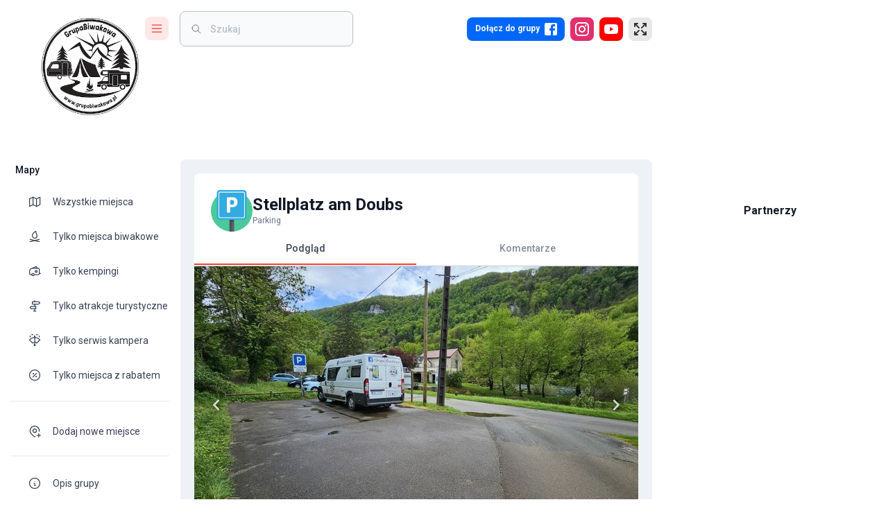

--- FILE ---
content_type: text/html; charset=utf-8
request_url: https://www.google.com/recaptcha/api2/aframe
body_size: 270
content:
<!DOCTYPE HTML><html><head><meta http-equiv="content-type" content="text/html; charset=UTF-8"></head><body><script nonce="kB21HKRwfLF4_V5vulEBqQ">/** Anti-fraud and anti-abuse applications only. See google.com/recaptcha */ try{var clients={'sodar':'https://pagead2.googlesyndication.com/pagead/sodar?'};window.addEventListener("message",function(a){try{if(a.source===window.parent){var b=JSON.parse(a.data);var c=clients[b['id']];if(c){var d=document.createElement('img');d.src=c+b['params']+'&rc='+(localStorage.getItem("rc::a")?sessionStorage.getItem("rc::b"):"");window.document.body.appendChild(d);sessionStorage.setItem("rc::e",parseInt(sessionStorage.getItem("rc::e")||0)+1);localStorage.setItem("rc::h",'1769831086274');}}}catch(b){}});window.parent.postMessage("_grecaptcha_ready", "*");}catch(b){}</script></body></html>

--- FILE ---
content_type: application/javascript; charset=UTF-8
request_url: https://grupabiwakowa.pl/_next/static/chunks/app/global-error-71be9b673a1db737.js
body_size: 358
content:
(self.webpackChunk_N_E=self.webpackChunk_N_E||[]).push([[6470],{747:function(n,e,t){Promise.resolve().then(t.bind(t,77490))},77490:function(n,e,t){"use strict";t.r(e),t.d(e,{default:function(){return c}});var u=t(57437),r=t(95014);function c(n){let{error:e,reset:t}=n;return(0,u.jsx)("html",{children:(0,u.jsx)("body",{children:(0,u.jsx)(r.default,{})})})}}},function(n){n.O(0,[6443,5969,5195,9118,7138,5691,3930,2971,7023,1744],function(){return n(n.s=747)}),_N_E=n.O()}]);

--- FILE ---
content_type: application/javascript; charset=UTF-8
request_url: https://grupabiwakowa.pl/_next/static/chunks/3199-d44475ab274c9f8b.js
body_size: 1900
content:
"use strict";(self.webpackChunk_N_E=self.webpackChunk_N_E||[]).push([[3199],{84886:function(t,n,e){e.d(n,{h:function(){return s}});var i=e(2265),r=e(54887),o=e(72367),l=e(38017),a=e(99969),u=e(57437);let s=i.forwardRef(function(t,n){let{children:e,container:s,disablePortal:c=!1}=t,[f,d]=i.useState(null),y=(0,o.default)(i.isValidElement(e)?e.ref:null,n);return((0,l.default)(()=>{!c&&d(("function"==typeof s?s():s)||document.body)},[s,c]),(0,l.default)(()=>{if(f&&!c)return(0,a.Z)(n,f),()=>{(0,a.Z)(n,null)}},[n,f,c]),c)?i.isValidElement(e)?i.cloneElement(e,{ref:y}):(0,u.jsx)(i.Fragment,{children:e}):(0,u.jsx)(i.Fragment,{children:f?r.createPortal(e,f):f})})},96797:function(t,n,e){e.d(n,{$:function(){return o}});var i=e(22988),r=e(37087);function o(t,n,e){return void 0===t||(0,r.X)(t)?n:(0,i.Z)({},n,{ownerState:(0,i.Z)({},n.ownerState,e)})}},80317:function(t,n,e){e.d(n,{_:function(){return i}});function i(t,n=[]){if(void 0===t)return{};let e={};return Object.keys(t).filter(e=>e.match(/^on[A-Z]/)&&"function"==typeof t[e]&&!n.includes(e)).forEach(n=>{e[n]=t[n]}),e}},37087:function(t,n,e){e.d(n,{X:function(){return i}});function i(t){return"string"==typeof t}},79042:function(t,n,e){e.d(n,{L:function(){return a}});var i=e(22988),r=e(44839),o=e(80317);function l(t){if(void 0===t)return{};let n={};return Object.keys(t).filter(n=>!(n.match(/^on[A-Z]/)&&"function"==typeof t[n])).forEach(e=>{n[e]=t[e]}),n}function a(t){let{getSlotProps:n,additionalProps:e,externalSlotProps:a,externalForwardedProps:u,className:s}=t;if(!n){let t=(0,r.Z)(null==e?void 0:e.className,s,null==u?void 0:u.className,null==a?void 0:a.className),n=(0,i.Z)({},null==e?void 0:e.style,null==u?void 0:u.style,null==a?void 0:a.style),o=(0,i.Z)({},e,u,a);return t.length>0&&(o.className=t),Object.keys(n).length>0&&(o.style=n),{props:o,internalRef:void 0}}let c=(0,o._)((0,i.Z)({},u,a)),f=l(a),d=l(u),y=n(c),v=(0,r.Z)(null==y?void 0:y.className,null==e?void 0:e.className,s,null==u?void 0:u.className,null==a?void 0:a.className),m=(0,i.Z)({},null==y?void 0:y.style,null==e?void 0:e.style,null==u?void 0:u.style,null==a?void 0:a.style),p=(0,i.Z)({},y,e,d,f);return v.length>0&&(p.className=v),Object.keys(m).length>0&&(p.style=m),{props:p,internalRef:y.ref}}},26805:function(t,n,e){e.d(n,{x:function(){return i}});function i(t,n,e){return"function"==typeof t?t(n,e):t}},51581:function(t,n,e){e.d(n,{y:function(){return c}});var i=e(22988),r=e(23950),o=e(72367),l=e(96797),a=e(79042),u=e(26805);let s=["elementType","externalSlotProps","ownerState","skipResolvingSlotProps"];function c(t){var n;let{elementType:e,externalSlotProps:c,ownerState:f,skipResolvingSlotProps:d=!1}=t,y=(0,r.Z)(t,s),v=d?{}:(0,u.x)(c,f),{props:m,internalRef:p}=(0,a.L)((0,i.Z)({},y,{externalSlotProps:v})),g=(0,o.default)(p,null==v?void 0:v.ref,null==(n=t.additionalProps)?void 0:n.ref);return(0,l.$)(e,(0,i.Z)({},m,{ref:g}),f)}},37040:function(t,n,e){var i=e(22988),r=e(23950),o=e(2265),l=e(58599),a=e(33822),u=e(22960),s=e(95931),c=e(60909),f=e(57437);let d=["addEndListener","appear","children","easing","in","onEnter","onEntered","onEntering","onExit","onExited","onExiting","style","timeout","TransitionComponent"];function y(t){return"scale(".concat(t,", ").concat(t**2,")")}let v={entering:{opacity:1,transform:y(1)},entered:{opacity:1,transform:"none"}},m="undefined"!=typeof navigator&&/^((?!chrome|android).)*(safari|mobile)/i.test(navigator.userAgent)&&/(os |version\/)15(.|_)4/i.test(navigator.userAgent),p=o.forwardRef(function(t,n){let{addEndListener:e,appear:p=!0,children:g,easing:Z,in:h,onEnter:E,onEntered:x,onEntering:N,onExit:b,onExited:j,onExiting:k,style:R,timeout:S="auto",TransitionComponent:w=a.ZP}=t,A=(0,r.Z)(t,d),_=(0,l.default)(),P=o.useRef(),C=(0,u.Z)(),H=o.useRef(null),L=(0,c.Z)(H,g.ref,n),O=t=>n=>{if(t){let e=H.current;void 0===n?t(e):t(e,n)}},D=O(N),F=O((t,n)=>{let e;(0,s.n)(t);let{duration:i,delay:r,easing:o}=(0,s.C)({style:R,timeout:S,easing:Z},{mode:"enter"});"auto"===S?(e=C.transitions.getAutoHeightDuration(t.clientHeight),P.current=e):e=i,t.style.transition=[C.transitions.create("opacity",{duration:e,delay:r}),C.transitions.create("transform",{duration:m?e:.666*e,delay:r,easing:o})].join(","),E&&E(t,n)}),T=O(x),V=O(k),X=O(t=>{let n;let{duration:e,delay:i,easing:r}=(0,s.C)({style:R,timeout:S,easing:Z},{mode:"exit"});"auto"===S?(n=C.transitions.getAutoHeightDuration(t.clientHeight),P.current=n):n=e,t.style.transition=[C.transitions.create("opacity",{duration:n,delay:i}),C.transitions.create("transform",{duration:m?n:.666*n,delay:m?i:i||.333*n,easing:r})].join(","),t.style.opacity=0,t.style.transform=y(.75),b&&b(t)}),$=O(j);return(0,f.jsx)(w,(0,i.Z)({appear:p,in:h,nodeRef:H,onEnter:F,onEntered:T,onEntering:D,onExit:X,onExited:$,onExiting:V,addEndListener:t=>{"auto"===S&&_.start(P.current||0,t),e&&e(H.current,t)},timeout:"auto"===S?null:S},A,{children:(t,n)=>o.cloneElement(g,(0,i.Z)({style:(0,i.Z)({opacity:0,transform:y(.75),visibility:"exited"!==t||h?void 0:"hidden"},v[t],R,g.props.style),ref:L},n))}))});p.muiSupportAuto=!0,n.Z=p}}]);